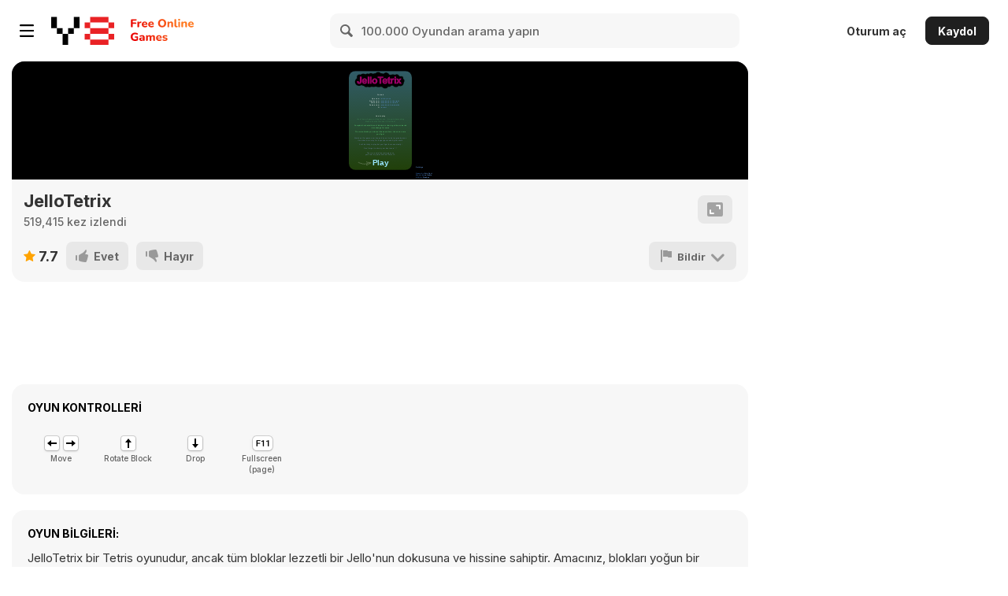

--- FILE ---
content_type: text/html
request_url: https://kdata1.com/2023/03/jellotetrix/?key=y8&value=default
body_size: 1946
content:
<html>
    <!--
	Yes, I've made it. 2023. Eric Gurt.
    -->
    <head>
	<title>JelloTetrix - Game by Eric Gurt</title>
	<meta charset="UTF-8">
	<meta name="viewport" content="width=device-width, initial-scale=1.0, maximum-scale=1.0, user-scalable=0">
	<style>
	    *
	    {
		touch-action: none;
	    }
	    body
	    {
		margin: 0;
		padding: 0;
		background: #000000;
		overflow: hidden;
		
		color: #3366aa;
		font-family: Arial;
		font-size: 14px;
		user-select: none;
	    }
	    canvas
	    {
	    }
	    a, a:link, a:visited
	    {
		text-decoration: none;
		color: #6699dd;
		cursor: pointer;
		
		transform: scale(1, 1);
		transition: transform 0.1s ease;
		display: inline-block;
	    }
	    a:hover
	    {
		color: #ffffff;
		transform: scale(1.02, 1.02);
		
	    }
	</style><link rel="canonical" href="https://kbhgames.com/game/jellotetrix"/>
    </head>
    <body>
	<div id="wrap" style="width:800px;height:900px;position:fixed;">
	    <canvas id="c" width="800" height="900"></canvas>
	    <div style="
		position: absolute;
		right: 0px;
		bottom: 10px;
		font-weight: bold;
		width: 130px;
	    ">
		<a id="settings_btn" style="display:block" onclick="this.style.display='none';document.getElementById('settings').style.display='block';">Settings</a>
		<div id="settings" style="display:none">
		    Volume
		    <div style="border-radius:17px;height:15px;margin-top:10px;background:#1a233d;padding:4px;box-sizing:border-box" onmousedown="let b=this.getBoundingClientRect();game.global_volume = event.offsetX
    /b.width*game.global_volume_default_scale; game.UpdateVolumeElement(); localStorage.setItem('volume',game.global_volume)"><div id="volume_element" style="border-radius:17px;height:100%;background:#6699dd;width:50%;transition:width 0.2s ease"></div></div>
		    <br>
		    <br>
		    <a onclick="game.ToggleMusic();">Toggle music</a>
		    <br>
		    <br>
		    <a onclick="game.ToggleSounds();">Toggle sounds</a>
		    <br>
		    <br>
		    <a onclick="game.ToggleEyes();">Toggle faces</a>
		    <br>
		    <br>
		    <a onclick="game.LoopCSSBlockFilter();">Change colors</a>
		    <br>
		    <br>
		    <a onclick="game.ToggleFullScreen()">Fullscreen</a>
		    <br>
		    <br>
		    <a onclick="game.free_mode = !game.free_mode;">Toggle cursor drag</a>
		    <br>
		    <br>
		    <a onclick="this.parentNode.style.display='none';document.getElementById('settings_btn').style.display='block';">Hide settings</a>
		</div>
		<br>
		<br>
		
		
		
		Game by <a href="https://www.gevanni.com">Eric Gurt</a><br>
		Music by <a href="https://softable.newgrounds.com/">softable</a><br>
		SFX by <a href="https://pixabay.com/">Pixabay</a></div>
	    
		<div style="
		
		    position: fixed;
		    left: 50%;
		    top: 50%;
		    transform: translate(-50%, -50%);
		    background: linear-gradient(178deg, #315c68, #214009);
		    border-radius: 50px;
		    padding: 40px;
		    padding-top: 0;
		    padding-bottom: 0;
		    
		">
		    <img src="logo.png" width=391 height=145 />
			<div style="text-align:center;color:#ffffff;margin-top:30px;margin-bottom:10px">Controls</div>
			<div style="color:#ffffff;width:200px;text-align:right;position:relative">Up arrow -<br>Right arrow -<br>Left arrow -<br>Down arrow -<br>R -
			    <div style="color:#6699dd;position:absolute;left:calc( 100% + 4px );top:0;width:200px;text-align:left;">rotate piece<br>accelerate to the right<br>accelerate to the left<br>accelerate downwards<br>restart</div>
			</div>

			<div style="text-align:center;color:#ffffff;margin-top:50px;margin-bottom:10px">How to play</div>
			<div style="color:#66dd7e;text-align:center;width:400px;margin-left:auto;margin-right:auto">
			    <div style="opacity:0.4">I don't know if game will lag for you - it is quite demanding<br>Maybe try other browser if it will lag?</div>
			    <br>
			    Complete horizontal lines of blocks in order to get them cleared in exchange for score
			    <br><br>
			    The more blocks you clear at the same time - the more score you'll get
			    <br><br>
			    <div style="color:#7186ab">
			    Watch out for game over line and try not to be too greedy even if combos are a way for longer game and higher score
			    <br><br>
			    It will be tricky to play but you'll get there eventually!
			    <br><br>
			    Don't forget to share your best score ^^
			    <br><br>
			    There is a small easter egg once<br>you beat my personal best score =P
			    </div>
			</div>
			
		    <a style="
			font-size: 60px;
			white-space: nowrap;
			filter: brightness(1.5);
			text-align: center;
			display: block;
			padding: 20px;
			font-weight: bold;
			position: relative;
			display: block;
		    " onmousedown="game.Start( this.parentNode )">
			Play
			<img src="arrow.png" style="border:0;pointer-events:none;position:absolute;right: 60%;top: 10%;opacity: 0.5;transform: scale(0.6, -0.6) rotate(20deg);" />
		    </a>

		</div>
		<div id="easter_egg" style="
		    position: absolute;
		    top: 0;
		    left: 0;
		    width: 100%;
		    height: 100%;
		    background: #000000;
		    display: none;
		">
			
		    <video onpause="parentNode.display='none';" style="
			width: 100%;
			height: 100%;
		    ">
			<source src="mggaow.mp4" type="video/mp4">
		    </video>

		</div>
	</div>
	
	<script src="howler.js" type="text/javascript"></script>
	<script src="game.js" type="text/javascript"></script>
	<script src="Atom.js" type="text/javascript"></script>
	<script src="Chain.js" type="text/javascript"></script>
	<script src="Face.js" type="text/javascript"></script>
	
    </body>
</html>

--- FILE ---
content_type: application/javascript
request_url: https://kdata1.com/2023/03/jellotetrix/Chain.js
body_size: 392
content:

/* global game */

class Chain
{
	static init_class()
	{
		Chain.chains = [];
	}
	
	
	constructor( params )
	{
		this.p = params.p;
		this.c = params.c;
		
		if ( this.p === this.c )
		throw new Error();
		
		this.p.chains.push( this );
		this.c.chains.push( this );
		
		this.color = params.color || null;
		
		this.def = params.def || game.Dist2D( this.p.x, this.p.y, this.c.x, this.c.y );
		
		this.break_delta = params.break_delta || 5;
		
		this.strength = params.strength || 0.001;
		
		this.nuked = false; // Delayed removal
		
		Chain.chains.push( this );
	}
	
	static Push( p, c, def, strength, dt )//, is_collision=false )
	{
		//strength *= 0.35;
		
		//const stop_factor = 5; // 15 // 30
		const stop_factor = 2; // 15 // 30
			
		let di = game.Dist2D( p.x + p.sx * stop_factor, p.y + p.sy * stop_factor, c.x + c.sx * stop_factor, c.y + c.sy * stop_factor );
		
		/*if ( is_collision )
		{
			if ( di >= def )
			return;
		}*/
		
		if ( di > 0.000001 )
		{
			//let dx = ( c.x - p.x ) / di * ( def - di ) * dt * strength;
			//let dy = ( c.y - p.y ) / di * ( def - di ) * dt * strength;
			
			let dx = ( c.x + c.sx * stop_factor - p.x - p.sx * stop_factor ) / di * ( def - di ) * dt * strength;
			let dy = ( c.y + c.sy * stop_factor - p.y - p.sy * stop_factor ) / di * ( def - di ) * dt * strength;
			
			if ( p.mass === c.mass )
			{
				c.fx += dx;
				p.fx -= dx;

				c.fy += dy;
				p.fy -= dy;
				
				/*p.idle = false;
				c.idle = false;*/
			}
			else
			{
				const mass_sum = p.mass + c.mass;
				
				const p_strength = c.mass / mass_sum;
				const c_strength = mass_sum - p_strength;

				c.fx += dx * c_strength;
				p.fx -= dx * p_strength;

				c.fy += dy * c_strength;
				p.fy -= dy * p_strength;
				
				/*if ( p_strength > 0 )
				p.idle = false;
				if ( c_strength > 0 )
				c.idle = false;*/
			}
			
			
			/*
			if ( isNaN( c.sx ) )
			debugger;
			if ( isNaN( p.sx ) )
			debugger;*/
		}
	}
	
	Update( dt )
	{
		if ( this.nuked )
		return true; // Delete
	
		let di = game.Dist2D( this.p.x, this.p.y, this.c.x, this.c.y );
		
		if ( di > this.def + this.break_delta || di < this.def - this.break_delta )
		return true; // Delete
	
		Chain.Push( this.p, this.c, this.def, this.strength, dt );
	
		return false; // Keep
	}
	
	remove()
	{
		this.nuked = true;
	}
}

Chain.init_class();

--- FILE ---
content_type: application/javascript
request_url: https://kdata1.com/2023/03/jellotetrix/game.js
body_size: 10001
content:
/* global Atom, Chain, Face */

const trace = console.log;

class game
{
	static init_class()
	{
		game.screen_width = 800;
		game.screen_height = 900;
	
		const Resize = ( e )=>{
			
			let wrap = document.getElementById( 'wrap' );
			
			wrap.style.left = '50%';
			wrap.style.top = '50%';
			wrap.style.transform = `translate(-50%, -50%) scale( ${ Math.min( 1 / 800 * document.body.clientWidth, 1 / 900 * document.body.clientHeight ) } )`;
		};
		addEventListener("resize", Resize );
		Resize();
		
		//game.easter_egg_played = false;
		game.easter_egg_will_play = false;
		
		//setTimeout( ()=>{ game.easter_egg_will_play = true; }, 3000 );
		
		game.sounds = true;
		game.music = true;
		game.eyes = false;
		game.free_mode = false;
		game.ToggleMusic = ()=>
		{
			game.music = !game.music;
			
			if ( !game.music )
			{
				for ( let i = 0; i < game.songs.length; i++ )
				game.songs[ i ].stop();
			}
			else
			{
				NextSong();
			}
		};
		game.ToggleSounds = ()=>
		{
			game.sounds = !game.sounds;
		};
		game.ToggleEyes = ()=>
		{
			game.eyes = !game.eyes;
		};
		game.ToggleFullScreen = ()=>
		{
			if (!document.fullscreenElement) {
			  document.documentElement.requestFullscreen();
			} else if (document.exitFullscreen) {
			  document.exitFullscreen();
			}
		};
		game.color_filters = [
			'none',
			'hue-rotate(180deg)', // alternative colors
			'saturate(0.5)', // desaturate
			'sepia(1)hue-rotate(30deg)saturate(10)', // lime
			'sepia(1)hue-rotate(30deg)saturate(10)drop-shadow(0px 0px 20px #55ff55)', // toxic
			'sepia(1)hue-rotate(60deg)saturate(10)', // green
			'sepia(1)hue-rotate(150deg)saturate(10)', // aqua
			'sepia(1)hue-rotate(210deg)saturate(10)', // gummy
			'sepia(1)hue-rotate(290deg)saturate(10)', // pinkish
			'sepia(1)hue-rotate(320deg)saturate(10)', // orangy
			'saturate(0)brightness(0)',
			'saturate(0)brightness(10)',
			'saturate(0)brightness(100)drop-shadow(0px 0px 20px #ffffff)', // glowing white
			'blur(6px)',
			'drop-shadow(0px 0px 20px #ffffff)'
		];
		game.color_filter = 0;
		game.LoopCSSBlockFilter = ()=>
		{
			game.color_filter = ( game.color_filter + 1 ) % game.color_filters.length;
		};
		
		game.frame_times = [];
		game.frame_times_last = 0;
		game.frame_times_next_update = 0;
		
		game.block_size = 30;
		game.block_size_safe = game.block_size + 10;
		
		game.game_space_width = Math.round( 500 / game.block_size ) * game.block_size + 10;
		game.game_min_x = game.screen_width / 2 - game.game_space_width / 2;
		game.game_max_x = game.screen_width / 2 + game.game_space_width / 2;
		game.game_max_y = game.screen_height - 30;
		
		game.game_over_line_y = 230;
		game.game_over_line_y_visual = 200;
		game.game_over_line_y_min = 230;
		
		game.canvas = document.getElementById('c');
		game.canvas.width = game.screen_width;
		game.canvas.height = game.screen_height;
		
		game.ctx = game.canvas.getContext( '2d', { alpha: false, desynchronized: true, willReadFrequently: false } );
		
		game.jelly_canvas = null;
		game.jelly_canvas_ctx = null;
		
		game.jelly_layer_canvas = null;
		game.jelly_layer_canvas_ctx = null;
		
		game.circle_canvases = {};

		game.best_score_today = 0;
		game.best_score_alltime = 0;
		
		try
		{
			game.best_score_alltime = localStorage.getItem( 'best_score' );
		}
		catch(e){};
		
		game.ticks_last = Date.now();
		
		game.mouse_x = 0;
		game.mouse_y = 0;
		//game.held_atom = null;
		game.held_atoms = null;
		game.held_atoms_offsets = null;
		
		game.key_left = 0;
		game.key_right = 0;
		game.key_down = 0;
		game.key_rotate = 0;
		
		game.recalc_controlled_group = false;
		game.controlled_group_rest_timer = 0;
		
		game.score = 0;
		game.erics_score = 15852;
		game.combos = [ 0, 0, 0, 0 ];
		game.score_chimes_delay = 0;
		//game.score_visual_delay = 0;
		
		game.paused = false;
		game.paused_due_to_lack_of_focus = false;
		
		//game.last_x_shift = 0;
		//game.last_y = 0;
		
		game.PIECE_T = 0;
		game.PIECE_I = 1;
		game.PIECE_QUAD = 2;
		game.PIECE_S = 2;
		game.PIECE_S_INV = 3;
		game.PIECE_L = 4;
		game.PIECE_L_INV = 5;
		
		/*game.pieces_colors = [
			'#ff00ff',
			'#00ffff',
			'#ffff00',
			'#ff0000',
			'#00ff00',
			'#ffaa00',
			'#0000ff'
		];*/
		
		game.pieces_colors = [
			'#ff66ff',
			'#66ffff',
			'#ffff66',
			'#ff6666',
			'#66ff66',
			'#ffaa66',
			'#6666ff'
		];
		
		game.pieces_map = [
`
010
111
`,
			
`
1111
`,
			
`
11
11
`,
			
`
110
011
`,
			
`
011
110
`,
			
`
001
111
`,
			
`
100
111
`,
		];
		
		game.scheduled_piece_ids = [];
		game.scheduled_piece_offset = 0;
		game.controlled_piece = null;
		
		game.game_over_timer = 0;
		
		game.will_render = false;
		game.morph_last_remain = -1;
		game.morph_last_gspeed = -1;
		game.morph_last_remain_solved = -1;
		
		//game.img_bg = new Image();
		//game.img_bg.src = 'bg.jpg';
		
		game.global_volume_default_scale = 4;
		game.global_volume = 0.5 * game.global_volume_default_scale;
		try
		{
			let v = localStorage.getItem( 'volume' );
			if ( v !== null )
			game.global_volume = v;
		}
		catch(e){};
		game.volume_element = document.getElementById('volume_element');
		game.UpdateVolumeElement = ()=>
		{
			game.volume_element.style.width=(game.global_volume/game.global_volume_default_scale*100)+'%';
		};
		game.UpdateVolumeElement();
		
		game.music_volume = 0.05;
		game.music_volume_current_scale = 1;
		game.music_volume_current_scale_target = 1;
		
		game.songs = [
			new Howl({
				src: ['1154236_Good-Night-Kitty.mp3'],
				html5: true,
				onend: NextSong,
				//volume: game.music_volume
			}),
			new Howl({
				src: ['1198318_Cotton-Candy-Puppy.mp3'],
				html5: true,
				onend: NextSong,
				//volume: game.music_volume
			})
		];
		game.current_song_id = -1;
		
		function NextSong()
		{
			if ( game.music )
			{
				game.current_song_id = ( game.current_song_id + 1 ) % game.songs.length;
				
				function attempt()
				{
					if ( document.visibilityState !== 'visible' )
					setTimeout( attempt, 100 );
					else
					{
						game.songs[ game.current_song_id ].play();

						/*if ( game.paused_due_to_lack_of_focus )
						game.songs[ game.current_song_id ].volume( 0 );
						else
						game.songs[ game.current_song_id ].volume( game.music_volume );*/

						// Sometimes fails
						game.songs[ game.current_song_id ].volume( game.music_volume * game.music_volume_current_scale * game.global_volume );
						// Hack for offscreen playback
						setTimeout( ()=>
						{
							game.songs[ game.current_song_id ].volume( game.music_volume * game.music_volume_current_scale * game.global_volume );
						}, 1 );
					}
				}
				attempt();
			}
		}
		
		game.sound_spin = new Howl({
		  src: ['spin.mp3'],
		  volume: 0.1
		});
		game.sound_impact = new Howl({
		  src: ['squish2.mp3']
		});
		game.sound_game_start = new Howl({
		  src: ['game_start_final.mp3'],
		  volume: 0.3
		});
		game.sound_game_end = new Howl({
		  src: ['game_end_final.mp3'],
		  volume: 0.3
		});
		/*game.sound_comic = new Howl({
			src: ['comic5.mp3'],
			sprite:
			{
				'rows_1_variation_1': [ 99, 1517 ],
				'rows_2_variation_1': [ 1638, 1669 ],
				'rows_3_variation_1': [ 3307, 2958 ],
				
				'rows_1_variation_2': [ 6317, 1577 ],
				'rows_2_variation_2': [ 7940, 1676 ],
				'rows_3_variation_2': [ 9601, 3140 ],
				
				'rows_1_variation_3': [ 12726, 1593 ],
				'rows_2_variation_3': [ 14349, 1653 ],
				'rows_3_variation_3': [ 15987, 2981 ],
				
				'rows_1_variation_4': [ 19013, 1593 ],
				'rows_2_variation_4': [ 20742, 1593 ],
				'rows_3_variation_4': [ 22403, 4141 ],
			},
			volume: 0.15
		});*/
		
		game.chimes = new Howl({
			src: ['chimes2.mp3'],
			volume: 0,
			loop: true
		});
		game.chimes.play();
		
		//game.sound_varieties = [ 0, 0, 0 ];
		
		game.PlaySound = ( s, sprite_name=undefined )=>
		{
			if ( game.sounds )
			{
				s.play( sprite_name );
				s.volume( game.global_volume );
			}
		};
		game.frame_impact_volume = 0;
		game.PlayImpactSound = ( volume, mass )=>
		{
			if ( volume > 0.2 )
			game.frame_impact_volume += volume * mass * 0.006;
		};
		
		game.debug_text = '';
		
		game.dim_amount = 1;
		
		game.Start = ( start_button )=>
		{
			start_button.remove();
			
			NextSong();
			
			game.StartLevel( 0 );

			const handleStart = ( e )=>
			{
				game.held_atoms = [];
				game.held_atoms_offsets = []

				if ( !game.free_mode )
				return;

				for ( let i = 0; i < Atom.atoms.length; i++ )
				{
					const a = Atom.atoms[ i ];
					const di = game.Dist2D( game.mouse_x, game.mouse_y, a.x, a.y );
					if ( di < 50 )
					{
						game.held_atoms.push( a );
						game.held_atoms_offsets.push( [ a.x - game.mouse_x, a.y - game.mouse_y ] );
						
						game.score = -99999;
					}
				}
			};
			const handleEnd = ( e )=>
			{
				game.held_atoms = null;
				game.held_atoms_offsets = null;
			};
			const handleMove = ( e )=>
			{
				game.mouse_x = e.offsetX;//pageX;
				game.mouse_y = e.offsetY;//pageY;
			};
			
			/*game.hold_xy = null;
			
			const handleStart = ( e )=>
			{
				game.hold_xy = {
					x: e.pageX,
					y: e.pageY
				};
			};
			const handleEnd = ( e )=>
			{
				if ( game.hold_xy )
				{
					game.hold_xy = null;
					game.key_left = 0;
					game.key_right = 0;
					game.key_bottom = 0;
				}
			};
			const handleMove = ( e )=>
			{
				if ( game.hold_xy )
				{
					game.mouse_x = e.pageX;
					game.mouse_y = e.pageY;

					let dx = game.mouse_x - game.hold_xy.x;
					let dy = game.mouse_y - game.hold_xy.y;
					
					//if ( Math.abs( dy ) > Math.abs( dx ) )
					if ( dy < -60 )
					{
						game.key_rotate++;
						game.recalc_controlled_group = true;
						game.hold_xy.y = game.mouse_y;
					}

					game.key_left = 0;
					game.key_right = 0;
					game.key_bottom = 0;

					//game.debug_text = dx+', '+dy;
					
					if ( Math.abs( dx ) < 30 )
					{
					}
					else
					{
						if ( dx > 0 )
						game.key_right = 1;
						else
						game.key_left = 1;
					}

					if ( dy > 30 )
					game.key_bottom = 1;
				}
			};*/

			//document.addEventListener("mousedown", handleStart, false);
			//document.addEventListener("mouseup", handleEnd, false);
			//window.addEventListener("mousemove", handleMove, false);
			
			document.addEventListener("pointerdown", handleStart, false);
			document.addEventListener("pointerup", handleEnd, false);
			document.addEventListener("pointercancel", handleEnd, false);
			document.addEventListener("pointermove", handleMove, false);

			window.addEventListener('focus', (event) => { 
				
				if ( game.paused_due_to_lack_of_focus )
				{
					if ( !game.paused )
					game.PlaySound( game.sound_game_end );
				
					game.paused_due_to_lack_of_focus = false; 
					
					game.music_volume_current_scale_target = 1;
					
					//if ( game.music )
					//if ( game.current_song_id >= 0 )
					//game.songs[ game.current_song_id ].fade( 0, game.music_volume, 2000 );
				}
			});
			window.addEventListener('blur', (event) => { 
				
				if ( !game.paused_due_to_lack_of_focus )
				{
					if ( !game.paused )
					game.PlaySound( game.sound_game_start );
				
					game.paused_due_to_lack_of_focus = true; 
					
					game.music_volume_current_scale_target = 0;
					
					//if ( game.music )
					//if ( game.current_song_id >= 0 )
					//game.songs[ game.current_song_id ].fade( game.music_volume, 0, 2000 );
				}
			});


			const keyDown = ( e )=>
			{
				if ( e.code === 'ArrowLeft' || e.code === 'KeyA' )
				{
					game.key_left = 1;
					e.preventDefault();
				}
				if ( e.code === 'ArrowRight' || e.code === 'KeyD' )
				{
					game.key_right = 1;
					e.preventDefault();
				}
				if ( e.code === 'ArrowDown' || e.code === 'KeyS' )
				{
					game.key_down = 1;
					e.preventDefault();
				}

				if ( e.code === 'ArrowUp' || e.code === 'KeyW' )
				{
					game.key_rotate++;
					game.recalc_controlled_group = true;
					e.preventDefault();
				}
				
				if ( e.code === 'Escape' )
				{
					if ( game.easter_egg_will_play )
					{
						game.easter_egg_will_play = false;
						//game.easter_egg_played = true;
						
						let el = document.getElementById( 'easter_egg' );
						el.style.display = 'none';
						
						let video = el.querySelector( 'video' );
						video.pause();
					}
					e.preventDefault();
				}

				if ( e.keyCode === 82 ) // R
				{
					game.PlaySound( game.sound_game_end );
					
					game.StartLevel( 0 );
					game.paused = false;
				}
				
				if ( e.keyCode === 80 ) // P
				{
					if ( game.paused )
					game.PlaySound( game.sound_game_end );
					else
					game.PlaySound( game.sound_game_start );
					
					game.paused = !game.paused;
				}
			};
			const keyUp = ( e )=>
			{
				if ( e.code === 'ArrowLeft' || e.code === 'KeyA' )
				{
					game.key_left = 0;
					e.preventDefault();
				}
				if ( e.code === 'ArrowRight' || e.code === 'KeyD' )
				{
					game.key_right = 0;
					e.preventDefault();
				}
				if ( e.code === 'ArrowDown' || e.code === 'KeyS' )
				{
					game.key_down = 0;
					e.preventDefault();
				}
			
			};

			window.addEventListener("keydown", keyDown, false);
			window.addEventListener("keyup", keyUp, false);

			setTimeout( game.Think, 0 );
			requestAnimationFrame( game.onEnterFrame );
		
		};
	}
	
	static Dist2D( x,y,x2,y2 )
	{
		return Math.sqrt( Math.pow(x-x2,2) + Math.pow(y-y2,2) );
	}
	
	static MakeSolid( all_atoms, params={} )
	{
		const range = params.range || 90;
		
		const color = params.color;
		
		for ( let i = 0; i < all_atoms.length; i++ )
		{
			const a = all_atoms[ i ];
			
			for ( let i2 = i + 1; i2 < all_atoms.length; i2++ )
			{
				const a2 = all_atoms[ i2 ];
				
				let di = game.Dist2D( a.x, a.y, a2.x, a2.y );
				
				if ( di <= range )
				{
					//new Chain({ p:a, c:a2, color:'rgba(0,255,0,0.5)' });
					
					params.p = a;
					params.c = a2;
					
					params.color = ( di <= 10 ) ? color : null;
					
					new Chain( params );
				}
			}
		}
	}
	
	static CreateJellyBlock( xx, yy, w, h, atoms=[], params={color:'#33ff33'} )
	{
		w = ~~( w / 10 ) * 10;
		h = ~~( h / 10 ) * 10;
		
		params.quad_group = Atom.quad_group_counter++;
		
		for ( let x = 0; x <= w; x += 10 )
		for ( let y = 0; y <= h; y += 10 )
		{
			params.x = xx + x;
			params.y = yy + y;

			atoms.push( new Atom( params ) );
		}
	}
	
	static StartLevel( level )
	{
		for ( let i = 0; i < Atom.atoms.length; i++ )
		Atom.atoms[ i ].remove();
	
		for ( let i = 0; i < Chain.chains.length; i++ )
		Chain.chains[ i ].remove();
	
		for ( let i = 0; i < Face.faces.length; i++ )
		Face.faces[ i ].remove();
	
		Atom.atoms.length = 0;
		Chain.chains.length = 0;
		Face.faces.length = 0;
		
		game.free_mode = false;
		
		game.best_score_today = Math.max( game.best_score_today, game.score );
		game.best_score_alltime = Math.max( game.best_score_alltime, game.score );
		
		// Copy [ 2 / 2 ]
		try
		{
			localStorage.setItem( 'best_score', game.best_score_alltime );
		}
		catch(e){};
		
		game.score = 0;
		
		if ( game.score_chimes_delay < 0 )
		game.score_chimes_delay = 0;
	
		game.combos = [ 0, 0, 0, 0 ];
		
		game.scheduled_piece_ids = [];
		game.controlled_piece = null;
		
		game.game_over_line_y_visual = 200;
		game.game_over_line_y = 230;
		
		game.game_over_timer = 0;
		
		//game.sound_varieties = [ 0, 0, 0 ];
		
		/*if ( 0 )
		{
			let params = { color: '#666666' };
			let atoms = [];
			game.CreateJellyBlock( 0, game.screen_height / 2, game.screen_width / 2, game.screen_height / 2, atoms, params );
			game.MakeSolid( 
				atoms, 
				{
					color: params.color,
					range: 20,
					strength: 0.002,
					break_delta: 10//Infinity
				} 
			);
		}*/
	}
	
	
	static LevelThink( dt )
	{
		if ( !game.controlled_piece )
		if ( game.scheduled_piece_ids.length > 0 )
		{
			
			let highest = Infinity;
			
			for ( let i = 0; i < Atom.atoms.length; i++ )
			if ( !Atom.atoms[ i ].broken_out )
			{
				if ( Atom.atoms[ i ].y - Atom.atoms[ i ].radius < highest )
				highest = Atom.atoms[ i ].y - Atom.atoms[ i ].radius;
			}
			
			if ( !game.free_mode && ( highest < game.game_over_line_y || game.game_over_timer >= 5000 ) )
			{
				if ( game.game_over_timer < 5000 && game.game_over_timer + dt >= 5000 )
				{
					game.PlaySound( game.sound_game_start );
					
					if ( game.best_score_alltime < game.score )
					{
						// Copy [ 1 / 2 ]
						try
						{
							localStorage.setItem( 'best_score', game.score );
						}
						catch(e){};
					}
				}
				
				game.game_over_timer += dt;

			}
			else
			//if ( game.game_over_timer < 5000 )
			{
				game.game_over_timer = 0;
			
			
				let lines_completed = 0;
				let atoms_cleared = 0;
				
				let quad_groups = {}; // Key is a quad_group_id
				
				for ( let i = 0; i < Atom.atoms.length; i++ )
				{
					const a = Atom.atoms[ i ];
					
					if ( !a.broken_out )
					{
						let quad_group_obj = quad_groups[ a.quad_group ];
						
						if ( !quad_group_obj )
						{
							quad_group_obj = {
								atoms: [ a ],
								x: a.x,
								y: a.y
							};
							
							quad_groups[ a.quad_group ] = quad_group_obj;
						}
						else
						{
							quad_group_obj.atoms.push( a );
							quad_group_obj.x += a.x;
							quad_group_obj.y += a.y;
						}
					}
				}
				let quad_groups_arr = [];
				for ( let prop in quad_groups )
				{
					let quad_group_obj = quad_groups[ prop ];
					
					quad_group_obj.x /= quad_group_obj.atoms.length;
					quad_group_obj.y /= quad_group_obj.atoms.length;
					
					quad_groups_arr.push( quad_group_obj );
				}
				for ( let y = game.game_max_y; y > 0; y -= game.block_size_safe )
				{
					const overlapped_groups = [];
					
					for ( let i = 0; i < quad_groups_arr.length; i++ )
					if ( quad_groups_arr[ i ].y > y - game.block_size_safe )
					if ( quad_groups_arr[ i ].y < y )
					{
						overlapped_groups.push( quad_groups_arr[ i ] );
					}
					
					if ( overlapped_groups.length >= 13 )
					{
						for ( let i = 0; i < overlapped_groups.length; i++ )
						{
							const quad_group_obj = overlapped_groups[ i ];
							
							for ( let i = 0; i < quad_group_obj.atoms.length; i++ )
							{
								const a = quad_group_obj.atoms[ i ];
								
								a.BreakOut();
								atoms_cleared++;
							}
						}
						
						for ( let i = 0; i < overlapped_groups.length; i++ )
						{
							const quad_group_obj = overlapped_groups[ i ];
							
							for ( let i = 0; i < quad_group_obj.atoms.length; i++ )
							{
								const a = quad_group_obj.atoms[ i ];

								for ( let i = 0; i < a.chains.length; i++ )
								//if ( a.chains[ i ].p.broken_out !== a.chains[ i ].c.broken_out || Math.random() < 0.35 )
								if ( a.chains[ i ].p.broken_out !== a.chains[ i ].c.broken_out )
								a.chains[ i ].nuked = true;
							}
						}
						
						lines_completed += 1;
					}
				}
				/*
				for ( let y = game.game_max_y; y > 0; y -= game.block_size_safe )
				{
					let c = 0;
					for ( let i = 0; i < Atom.atoms.length; i++ )
					if ( Atom.atoms[ i ].y > y - 1 - game.block_size_safe )
					if ( Atom.atoms[ i ].y < y + 1 )
					if ( !Atom.atoms[ i ].broken_out )
					c++;

					//trace( c );

					if ( c >= 204 ) // 204 was ok for solid blocks, lower values make it too easy to the point where default drop can play for a long time // 208 was perfect fit
					{
						for ( let i = 0; i < Atom.atoms.length; i++ )
						if ( Atom.atoms[ i ].y > y - 1 - game.block_size_safe )
						if ( Atom.atoms[ i ].y < y + 1 )
						if ( !Atom.atoms[ i ].broken_out )
						{
							Atom.atoms[ i ].BreakOut();
							atoms_cleared++;
						}

						for ( let i = 0; i < Atom.atoms.length; i++ )
						if ( Atom.atoms[ i ].y > y - 1 - game.block_size_safe )
						if ( Atom.atoms[ i ].y < y + 1 )
						{
							let a = Atom.atoms[ i ];

							for ( let i = 0; i < a.chains.length; i++ )
							if ( a.chains[ i ].p.broken_out !== a.chains[ i ].c.broken_out )
							a.chains[ i ].nuked = true;
						}
						
						lines_completed += 1;
					}
				}*/

				game.score += atoms_cleared * lines_completed;
				
				if ( lines_completed > 0 )
				{
					game.combos[ lines_completed - 1 ]++;
					
					game.game_over_line_y = Math.max( game.game_over_line_y_min, game.game_over_line_y - ( lines_completed * lines_completed ) * 10 );
					
					//let sound_id = Math.min( lines_completed, 3 );
					//game.PlaySound( game.sound_comic, 'rows_' + sound_id + '_variation_' + ( game.sound_varieties[ sound_id ] + 1 ) );
					//game.sound_varieties[ sound_id ] = ( game.sound_varieties[ sound_id ] + 1 ) % 4;
				}
				else
				game.game_over_line_y += 8;

				let atoms = [];

				let block_size = game.block_size;

				let piece = game.scheduled_piece_ids.shift();

				let params = { color: game.pieces_colors[ piece ] };

				let xx = 0;
				let yy = 0;

				let map = game.pieces_map[ piece ];

				let x0 = game.screen_width / 2 - ( map.indexOf( '\n', 1 ) - 1 ) * block_size / 2;
				let y0 = 100;

				for ( let i = 0; i < map.length; i++ )
				{
					let c = map.charAt( i );
					if ( c === '1' )
					{
						game.CreateJellyBlock( x0 + xx, y0 + yy, block_size, block_size, atoms, params );
					}
					else
					if ( c === '\n' )
					{
						xx = 0;
						yy += block_size + 10;
						
						game.scheduled_piece_offset += 1;
						
						continue;
					}

					xx += block_size + 10;
				}

				game.MakeSolid( 
					atoms, 
					{
						color: params.color,
						range: 20,
						strength: 0.002,
						break_delta: 10//Infinity
					} 
				);

				game.controlled_piece = atoms;
				game.controlled_group_rest_timer = -1000;
				
				let cx = 0
				let cy = 0;
				
				for ( let i = 0; i < atoms.length; i++ )
				{
					cx += atoms[ i ].x;
					cy += atoms[ i ].y;
				}
				cx /= atoms.length;
				cy /= atoms.length;
				
				let cx0 = cx + 5;
				let cy0 = cy;
				
				let best_group_values = null;
				let best_group_sum_error = Infinity;
				
				for ( let xx = -10; xx <= 10; xx += 10 )
				for ( let yy = -10; yy <= 10; yy += 10 )
				{
					cx = cx0 + xx;
					cy = cy0 + yy;

					let best_i = -1;
					let best_i2 = -1;
					let best_i3 = -1;

					let best_di = Infinity;
					let best_di2 = Infinity;
					let best_di3 = Infinity;

					for ( let i = 0; i < atoms.length; i++ )
					{
						const a = atoms[ i ];

						let di = game.Dist2D( cx - 16, cy - 5, a.x, a.y );

						if ( di < best_di )
						{
							best_di = di;
							best_i = i;
						}
					}

					for ( let i = 0; i < atoms.length; i++ )
					//if ( i !== best_i )
					{
						const a = atoms[ i ];

						let di = game.Dist2D( cx + 16, cy - 5, a.x, a.y );

						if ( di < best_di2 )
						{
							best_di2 = di;
							best_i2 = i;
						}
					}

					cx = ( atoms[ best_i ].x + atoms[ best_i2 ].x ) / 2;

					for ( let i = 0; i < atoms.length; i++ )
					//if ( i !== best_i )
					//if ( i !== best_i2 )
					{
						const a = atoms[ i ];

						let di = game.Dist2D( cx, cy + 5, a.x, a.y );

						if ( di < best_di3 )
						{
							best_di3 = di;
							best_i3 = i;
						}
					}
					
					let sum_error = best_di + best_di2 + best_di3;
					if ( sum_error < best_group_sum_error )
					{
						best_group_sum_error = sum_error;
						best_group_values = [ best_i, best_i2, best_i3 ];
					}
				}
				
				let [ best_i, best_i2, best_i3 ] = best_group_values;
				
				Face.faces.push( new Face({ left:atoms[ best_i ], right:atoms[ best_i2 ], mouth:atoms[ best_i3 ] }) );
				
				/*while ( true )
				{
					let left = atoms[ ~~( atoms.length * Math.random() ) ];
					let right = atoms[ ~~( atoms.length * Math.random() ) ];
					
					if ( left === right )
					continue;
					
					Face.faces.push( new Face({ left:left, right:right }) );
					
					break;
				}*/
			}
		}
		
		while ( game.scheduled_piece_ids.length < 5 )
		{
			let id = ~~( Math.random() * ( game.PIECE_L_INV + 1 ) );
			
			if ( game.scheduled_piece_ids.indexOf( id ) === -1 || Math.random() < 0.1 )
			game.scheduled_piece_ids.push( id );
		}
		
		if ( game.score > game.erics_score )
		{
			game.erics_score = Infinity;
			game.easter_egg_will_play = true;
		}
	}
	
	static MorphWithTimeScale_prepare( remain, _GSPEED )
	{
		return Math.pow( remain, _GSPEED );
	}
	static MorphWithTimeScale_do( current, to, prepared_remain )
	{
		return to * ( 1 - prepared_remain ) + current * prepared_remain;
	}
	
	static MorphWithTimeScale( current, to, remain, _GSPEED, snap_range=0 )
	{
		if ( game.morph_last_remain === remain && game.morph_last_gspeed === _GSPEED )
		{
			remain = game.morph_last_remain_solved;
		}
		else
		{
			game.morph_last_remain = remain;
			game.morph_last_gspeed = _GSPEED;
			
			remain = Math.pow( remain, _GSPEED );
			
			game.morph_last_remain_solved = remain;
		}
		current = to * ( 1 - remain ) + current * remain;
		
		if ( snap_range !== 0 )
		if ( Math.abs( current - to ) <= snap_range )
		return to;

		return current;
	}
	
	static Render()
	{
		const ctx = game.ctx;
		
		const color_main_bg = '#111122';
		
		const color_in_game_bg = '#333344';//'#b68a78';
		const color_in_game_lines = '#222233';//'#9f7362';
		
		const color_game_over_line = '#aa5555';
		
		const color_pop_up = '#ffffff';
		const color_pop_up_subtext = '#ffff00';
		
		const color_ui_text = '#3366aa';
		const color_ui_text_header = '#6699dd';
		
		ctx.fillStyle = color_main_bg;
		ctx.fillRect( 0, 0, game.screen_width, game.screen_height );
		
		ctx.fillStyle = color_in_game_bg;
		ctx.fillRect( game.screen_width / 2 - game.game_space_width / 2, 0, game.game_space_width, game.game_max_y );
		
		ctx.fillStyle = color_in_game_lines;
		for ( let y = game.game_max_y; y > 0; y -= game.block_size_safe )
		//if ( (y-game.game_max_y) % ( game.block_size_safe * 2 ) === 0 )
		{
			ctx.fillRect( game.screen_width / 2 - game.game_space_width / 2, y - game.block_size_safe, game.game_space_width, 1 );
		}
		
		/*ctx.save();
		{
			ctx.globalCompositeOperation = 'multiply';
			ctx.drawImage( game.img_bg, 0, 0 );
		}
		ctx.restore();*/
		
		
		if ( !game.free_mode )
		{
			ctx.fillStyle = color_game_over_line;
			ctx.fillRect( game.screen_width / 2 - game.game_space_width / 2, game.game_over_line_y_visual, game.game_space_width, 2 );
			ctx.font = '14px Arial';
			ctx.fillText( 'Game over line', game.screen_width / 2 - game.game_space_width / 2 + 4, game.game_over_line_y_visual - 5 );

			ctx.font = '20px Arial';
			ctx.fillStyle = '#ffffff';
			ctx.fillText( game.debug_text, 30, 100 );
		}
		
		if ( !game.jelly_canvas )
		{
			game.jelly_canvas = document.createElement('canvas');
			game.jelly_canvas.width = game.screen_width;
			game.jelly_canvas.height = game.screen_height;
			game.jelly_canvas_ctx = game.jelly_canvas.getContext( '2d', { alpha: true, desynchronized: true, willReadFrequently: false } );
			
			game.jelly_layer_canvas = document.createElement('canvas');
			game.jelly_layer_canvas.width = game.screen_width;
			game.jelly_layer_canvas.height = game.screen_height;
			game.jelly_layer_canvas_ctx = game.jelly_layer_canvas.getContext( '2d', { alpha: true, desynchronized: true, willReadFrequently: false } );
		}
		
		// Prepare jelly canvas
		
		let ctx2 = game.jelly_canvas_ctx;
		ctx2.clearRect( 0, 0, game.screen_width, game.screen_height );

		let ctx3 = game.jelly_layer_canvas_ctx;
		ctx3.clearRect( 0, 0, game.screen_width, game.screen_height );
		
		for ( let i = 0; i < Atom.atoms.length; i++ )
		{
			const a = Atom.atoms[ i ];

			/*ctx2.fillStyle = a.color;
			ctx2.beginPath();
			ctx2.arc( a.x, a.y, a.radius, 0, 2 * Math.PI, false );
			ctx2.fill();*/
			
			if ( game.circle_canvases[ a.color ] )
			{
			}
			else
			{
				game.circle_canvases[ a.color ] = document.createElement('canvas');
				game.circle_canvases[ a.color ].width = a.radius * 2;
				game.circle_canvases[ a.color ].height = a.radius * 2;
				
				let ctx_circle = game.circle_canvases[ a.color ].getContext( '2d', { alpha: true, desynchronized: true, willReadFrequently: false } );
				
				
				ctx_circle.fillStyle = a.color;
				ctx_circle.beginPath();
				ctx_circle.arc( a.radius, a.radius, a.radius, 0, 2 * Math.PI, false );
				ctx_circle.fill();
			}
		
			ctx2.drawImage( game.circle_canvases[ a.color ], a.x - a.radius, a.y - a.radius );
		}

		let strokeStyle = '';
		ctx2.lineWidth = 10;
		
		//if(0)
		for ( let i = 0; i < Chain.chains.length; i++ )
		{
			const c = Chain.chains[ i ];
			if ( c.color !== null )
			{
				// First approach is faster
				/*if ( i % 2 === 0 )
				{*/
				
					if ( strokeStyle !== c.color )
					{
						ctx2.strokeStyle = c.color;
						strokeStyle = c.color;
					}
					else
					{
					}
					//ctx2.lineWidth = ( Math.min( c.p.radius, c.c.radius ) ) * 2;
					ctx2.beginPath();
					ctx2.moveTo( c.p.x, c.p.y );
					ctx2.lineTo( c.c.x, c.c.y );
					ctx2.stroke();
				/*}
				else
				{
					ctx2.fillStyle = c.color;
					
					ctx2.save();
					{
						ctx2.translate( c.p.x, c.p.y );
						ctx2.rotate( Math.atan2( c.c.x - c.p.x, -c.c.y + c.p.y ) - Math.PI / 2 );
						
						let di = game.Dist2D( c.p.x, c.p.y, c.c.x, c.c.y );
						
						ctx2.fillRect( 0, -c.p.radius, di, 2 * c.p.radius );
					}
					ctx2.restore();
				}*/
			}
		}
		ctx3.save();
		{
			ctx3.globalCompositeOperation = 'overlay';
			ctx3.globalAlpha = 0.6;
			
			for ( let a = 0; a < 8; a++ )
			{
				let an = a / 8 * Math.PI * 2;
				
				let xx = Math.sin( an ) * 5;
				let yy = Math.cos( an ) * 5;
			
				ctx3.filter = 'brightness(' +( (a%3)/3 + 0.5 ) + ')';
				ctx3.drawImage( game.jelly_canvas, xx, yy );
			}
			
			ctx3.filter = 'none';
			ctx3.globalAlpha = 0.6;
			ctx3.globalCompositeOperation = 'destination-out';
			ctx3.drawImage( game.jelly_canvas, 0, 0 );
		}
		ctx3.restore();
		
		ctx.filter = game.color_filters[ game.color_filter ];
		ctx.drawImage( game.jelly_layer_canvas, 0, 0 );
		ctx.filter = 'none';
		
		if ( game.eyes )
		for ( let i = 0; i < Face.faces.length; i++ )
		{
			const f = Face.faces[ i ];
			
			for ( let i = 0; i < f.eyes.length; i++ )
			if ( !f.eyes[ i ].nuked )
			{
				const e = f.eyes[ i ];
				
				ctx.save();
				{
					ctx.translate( e.x, e.y );
					
					ctx.fillStyle = '#000000';
					ctx.fillRect( -8, -1, 16, 2 );
					
					ctx.scale( f.scale_x, f.scale_y );
				
					ctx.beginPath();
					ctx.arc( 0, 0, 8, 0, 2 * Math.PI, false );
					ctx.fill();

					ctx.fillStyle = 'rgba(255,255,255,0.8)';
					ctx.beginPath();
					ctx.arc( 0, 0, 6, 0, 2 * Math.PI, false );
					ctx.fill();

					let dx = f.look_x_slow - e.x;
					let dy = f.look_y_slow - e.y;

					dx *= 0.1;
					dy *= 0.1;

					let di = game.Dist2D( dx, dy, 0, 0 );

					if ( di > 1 )
					{
						dx /= di;
						dy /= di;
					}

					ctx.fillStyle = '#000000';
					ctx.beginPath();
					ctx.arc( dx*3, dy*3, 3, 0, 2 * Math.PI, false );
					ctx.fill();
				
				}
				ctx.restore();
			}
			
			let e = f.mouth;
			
			if ( !e.nuked )
			if ( !f.eyes[ 0 ].nuked )
			if ( !f.eyes[ 1 ].nuked )
			{
				let an = -Math.PI / 2 - Math.atan2( f.eyes[ 0 ].x - f.eyes[ 1 ].x, f.eyes[ 0 ].y - f.eyes[ 1 ].y );
				
				ctx.save();
				{
					ctx.translate( e.x, e.y );
					ctx.rotate( an );
					
					const openness_scale = 0.5
					ctx.scale( 1 + f.mouth_opennes * openness_scale, 1 + f.mouth_opennes * openness_scale );
					ctx.translate( 0, f.mouth_opennes * 5 * openness_scale );
					
					ctx.strokeStyle = '#000000';
					ctx.lineWidth = 2;
					
					ctx.beginPath();
					ctx.moveTo( -5, -5 );
					ctx.bezierCurveTo( -5,0, 5,0, 5,-5 );
					ctx.stroke();
					
					
					
					ctx.beginPath();
					ctx.moveTo( -5, -5 );
					ctx.bezierCurveTo( -5,0, 5,0, 5,-5 );
					//ctx.lineTo( -5, -5 );
					ctx.clip();
					
					
					ctx.fillStyle = 'rgba(0,0,0,0.1)';
					ctx.fillRect( -5,0 - f.mouth_opennes * 5, 10,5 );
					
					ctx.fillStyle = '#000000';
					ctx.fillRect( -5,0 - f.mouth_opennes * 5, 10,2 );

				}
				ctx.restore();
			}
		}
		
			
		function numberWithSpaces(x) {
			return x.toString().replace(/\B(?=(\d{3})+(?!\d))/g, " ");
		}

		// UI
		ctx.save();
		{
			ctx.font = 'bold 16px Arial';
			ctx.fillStyle = 'rgba(100,150,255,0.15)';
			
			ctx.fillText( game.frame_times_last + ' FPS', 20, game.screen_height - 20 );
			
			ctx.translate( game.screen_width / 2 + game.game_space_width / 2, 0 );
			
			ctx.font = 'bold 24px Arial';
			ctx.fillStyle = color_ui_text_header;
			ctx.fillText( 'Next', 20, 50 );
			ctx.fillStyle = color_ui_text;
			
			if ( game.controlled_group_rest_timer > 0 )
			if ( game.controlled_group_rest_timer < 1000 )
			{
				ctx.beginPath();
				ctx.strokeStyle = color_ui_text_header;//'#ffffff';
				ctx.lineWidth = 3;
				ctx.arc( 90, 42, 5, 0, Math.PI * 2 * ( 1 - game.controlled_group_rest_timer / 1000 ) );
				ctx.stroke();
			}

			let xx = 0;
			let yy = 60 + game.scheduled_piece_offset * ( 8 + 2 );

			for ( let i = 0; i < game.scheduled_piece_ids.length; i++ )
			{
				let map = game.pieces_map[ game.scheduled_piece_ids[ i ] ];

				let block_size = 8;

				for ( let i = 0; i < map.length; i++ )
				{
					let c = map.charAt( i );
					if ( c === '1' )
					{
						ctx.fillRect( 50 + xx, yy, block_size, block_size );
					}
					else
					if ( c === '\n' )
					{
						xx = 0;
						yy += block_size + 2;
						continue;
					}

					xx += block_size + 2;
				}
			}

			if ( game.score >= 0 )
			{
				ctx.fillStyle = color_ui_text_header;
				ctx.fillText( 'Score', 20, 250 );
				ctx.fillStyle = color_ui_text;
				ctx.save();
				{
					ctx.textAlign = 'right';
					//ctx.fillText( numberWithSpaces( game.score ), 130, 280 );
					ctx.fillText( numberWithSpaces( Math.ceil( game.score_chimes_delay ) ), 130, 290 );
				}
				ctx.restore();
			}

			ctx.fillStyle = color_ui_text_header;
			ctx.fillText( 'Combos', 20, 340 );
			ctx.fillStyle = color_ui_text;
			ctx.save();
			{
				ctx.textAlign = 'left';
				for ( let i = 0; i < game.combos.length; i++ )
				ctx.fillText( (i+1)+' x '+game.combos[ i ], 20, 380 + i * 30 );
			}
			ctx.restore();
		}
		ctx.restore();
		
		ctx.save();
		
		//if ( game.game_over_timer < 5000 ) // Hack
		//game.game_over_timer = 5000;
		
		ctx.fillStyle = 'rgba(0,0,0,'+game.dim_amount+')';
		ctx.fillRect( 0, 0, game.screen_width, game.screen_height );
	
		if ( game.game_over_timer >= 5000 )
		{
			ctx.fillStyle = color_pop_up;
			ctx.font = 'bold 60px Arial';
			ctx.textAlign = 'center';
			ctx.fillText( 'Game over', game.screen_width / 2, game.screen_height / 2 );
			
			
			if ( game.score >= 0 )
			if ( game.game_over_timer >= 6000 )
			{
				ctx.font = 'bold 30px Arial';
				ctx.fillText( 'Score: ' + numberWithSpaces( game.score ), game.screen_width / 2, game.screen_height / 2 + 40 );
				
			}	
			
			ctx.fillStyle = color_pop_up_subtext;
			if ( game.game_over_timer >= 6333 )
			{
				ctx.font = 'bold 16px Arial';
				ctx.fillText( 'Best today: ' + numberWithSpaces( game.best_score_today ), game.screen_width / 2, game.screen_height / 2 + 70 );
			}	
			if ( game.game_over_timer >= 6666 )
			{
				ctx.font = 'bold 16px Arial';
				ctx.fillText( 'Best all-time: ' + numberWithSpaces( game.best_score_alltime ), game.screen_width / 2, game.screen_height / 2 + 100 );
			}
			
			if ( game.game_over_timer >= 7000 )
			{
				ctx.font = 'bold 20px Arial';
				ctx.fillStyle = color_pop_up;
				ctx.fillText( 'Press R to restart', game.screen_width / 2, game.screen_height / 2 + 140 );
			}
		}
		else
		{
			if ( game.paused || game.paused_due_to_lack_of_focus )
			{
				ctx.fillStyle = color_pop_up;
				ctx.font = 'bold 40px Arial';
				ctx.textAlign = 'center';
				ctx.fillText( 'Game paused', game.screen_width / 2, game.screen_height / 2 );
				
				ctx.font = 'bold 20px Arial';
				ctx.fillStyle = color_pop_up;
				if ( game.paused )
				ctx.fillText( 'Press P to unpause', game.screen_width / 2, game.screen_height / 2 + 40 );
				else
				ctx.fillText( 'Click to unpause', game.screen_width / 2, game.screen_height / 2 + 40 );
			}
		}
		ctx.restore();
	}
	
	static Think()
	{
		if ( game.will_render )
		{
		}
		else
		{
			game.frame_impact_volume = 0;
			
			let ticks_now = Date.now();
			let dt = Math.min( ticks_now - game.ticks_last, 32 );
			game.ticks_last = ticks_now;
			
			
			if ( game.music_volume_current_scale > game.music_volume_current_scale_target )
			game.music_volume_current_scale = Math.max( game.music_volume_current_scale - dt * 0.001, game.music_volume_current_scale_target );
			else
			game.music_volume_current_scale = Math.min( game.music_volume_current_scale + dt * 0.001, game.music_volume_current_scale_target );
		
			game.songs[ game.current_song_id ].volume( game.music_volume * game.music_volume_current_scale * game.global_volume * ( 1 - game.dim_amount ) );
			
			
			
			
			let dim_target = 0;
			
			if ( game.paused || game.paused_due_to_lack_of_focus )
			{
				dim_target = 0.5;
			}
			
			if ( game.easter_egg_will_play )
			if ( !game.paused )
			if ( !game.paused_due_to_lack_of_focus )
			if ( game.sounds )
			{
				dim_target = 1;
				
				if ( game.dim_amount >= 1 )
				{
					let el = document.getElementById( 'easter_egg' );
					if ( el.style.display !== 'block' )
					{
						el.style.display = 'block';

						let video = el.querySelector( 'video' );

						video.onpause = ()=>
						{
							game.easter_egg_will_play = false;
							el.style.display = 'none';
						};
						video.volume = Math.min( 1, game.global_volume );
						video.play();
						
						//game.easter_egg_played = true;
					}
				}
			}
			
			if ( game.dim_amount > dim_target )
			game.dim_amount = Math.max( game.dim_amount - dt * 0.001, dim_target );
			else
			game.dim_amount = Math.min( game.dim_amount + dt * 0.001, dim_target );
		
			dt *= ( 1 - game.dim_amount );

			if ( !game.paused )
			if ( !game.paused_due_to_lack_of_focus )
			if ( dt > 0 )
			{
				// dt

				game.LevelThink( dt );
				
				game.scheduled_piece_offset = game.MorphWithTimeScale( game.scheduled_piece_offset, 0, 0.99, dt, 0.1 );

				game.game_over_line_y_visual = game.MorphWithTimeScale( game.game_over_line_y_visual, game.game_over_line_y, 0.99, dt, 0.1 );

				const steps = Math.ceil( dt / 16 * 3 ); // 4 was good before forces were added // 8
				dt /= steps;
				for ( let i = 0; i < steps; i++ )
				{
					//if ( game.held_atom )
					if ( game.held_atoms )
					{
						for ( let h = 0; h < game.held_atoms.length; h++ )
						{
							let p = {
								x: game.mouse_x + game.held_atoms_offsets[ h ][ 0 ],
								y: game.mouse_y + game.held_atoms_offsets[ h ][ 1 ],
								sx: 0,
								sy: 0,
								mass: 1
							};
							Chain.Push( p, game.held_atoms[ h ], 0, 0.00004, dt );
						}
					}
					
					if ( game.recalc_controlled_group )
					{
						game.recalc_controlled_group = false;
						
						if ( game.controlled_piece )
						{
							let cx = 0;
							let cy = 0;
							for ( let i = 0; i < game.controlled_piece.length; i++ )
							{
								let a = game.controlled_piece[ i ];

								cx += a.x;
								cy += a.y;
							}
							cx /= game.controlled_piece.length;
							cy /= game.controlled_piece.length;

							let closest_a = null;
							let closest_di = Infinity;

							for ( let i = 0; i < game.controlled_piece.length; i++ )
							{
								let a = game.controlled_piece[ i ];

								let di = game.Dist2D( a.x, a.y, cx, cy );
								if ( di < closest_di )
								{
									closest_di = di;
									closest_a = a;
								}
							}

							let real_controlled_group = new Set();
							let scheduled_atoms = [ closest_a ];
							
							while ( scheduled_atoms.length > 0 )
							{
								let a = scheduled_atoms.shift();
								
								if ( real_controlled_group.has( a ) )
								{
								}
								else
								{
									real_controlled_group.add( a );
									
									for ( let i = 0; i < a.chains.length; i++ )
									{
										let c = a.chains[ i ];
										
										if ( c.nuked )
										continue;
										
										if ( c.p !== a )
										if ( !real_controlled_group.has( c.p ) )
										scheduled_atoms.push( c.p );
										
										if ( c.c !== a )
										if ( !real_controlled_group.has( c.c ) )
										scheduled_atoms.push( c.c );
									}
								}
							}
							
							real_controlled_group = [ ...real_controlled_group ];
							
							if ( real_controlled_group.length !== game.controlled_piece.length )
							game.controlled_piece = real_controlled_group;

							while ( game.key_rotate > 0 )
							{
								game.key_rotate--;
								
								three:
								for ( let u = 0; u <= 1; u = u === 0 ? -1 : u === -1 ? 1 : 2 )
								for ( let v = 0; v <= 1; v = v === 0 ? -1 : v === -1 ? 1 : 2 )
								{
									let found_intersection = false;

									both:
									for ( let i = 0; i < game.controlled_piece.length; i++ )
									{
										let a = game.controlled_piece[ i ];

										let dx = a.x - cx;
										let dy = a.y - cy;

										let x = cx - dy + u * game.block_size_safe;
										let y = cy + dx + v * game.block_size_safe;
										
										if ( x - a.radius < game.game_min_x )
										{
											found_intersection = true;
											break both;
										}
										
										if ( x + a.radius > game.game_max_x )
										{
											found_intersection = true;
											break both;
										}
										
										if ( y + a.radius > game.game_max_y )
										{
											found_intersection = true;
											break both;
										}

										const xx = ~~( x / Atom.hash_map_cell_size );
										const yy = ~~( y / Atom.hash_map_cell_size );

										if ( Atom.hash_map_2d_array[ xx ] )
										{
											let arr = Atom.hash_map_2d_array[ xx ][ yy ];

											if ( arr )
											{
												for ( let i = 0; i < arr.length; i++ )
												{
													let a2 = arr[ i ];

													if ( a2 !== a )
													if ( game.controlled_piece.indexOf( a2 ) === -1 )
													if ( game.Dist2D( a2.x, a2.y, x, y ) < a.radius + a2.radius )
													{
														found_intersection = true;
														break both;
													}
												}
											}
											else
											{
												found_intersection = true;
												break both;
											}
										}
										else
										{
											found_intersection = true;
											break both;
										}
									}

									if ( !found_intersection )
									{
										for ( let i = 0; i < game.controlled_piece.length; i++ )
										{
											let a = game.controlled_piece[ i ];

											let dx = a.x - cx;
											let dy = a.y - cy;

											a.x = cx - dy + u * game.block_size_safe;
											a.y = cy + dx + v * game.block_size_safe;
										}
										
										game.PlaySound( game.sound_spin );
								
										break three;
									}
								}
							}
						}
					}
					
					if ( game.controlled_piece )
					{
						//let max_vel = 0;
						
						let av_sy = 0;
						
						for ( let i = 0; i < game.controlled_piece.length; i++ )
						{
							let a = game.controlled_piece[ i ];
							if ( game.key_left || game.key_right || game.key_down )
							{
								a.sx += ( game.key_right - game.key_left ) * dt * 0.0004;
								a.sy += ( game.key_down ) * dt * 0.0006;
							}
								
							//let v = a.sx * a.sx + a.sy * a.sy;
							
							//if ( v > max_vel )
							//max_vel = v;
						
							av_sy += a.sy;
						}
						
						av_sy /= game.controlled_piece.length;
						
						if ( game.controlled_group_rest_timer < 0 )
						game.controlled_group_rest_timer = Math.min( 0, game.controlled_group_rest_timer + dt );
						else
						if ( av_sy <= 0 || game.controlled_group_rest_timer > 0 )
						{
							if ( game.key_left || game.key_right || game.key_down )
							game.controlled_group_rest_timer += dt * 0.25; // Some extra time if player holds left/right key
							else
							game.controlled_group_rest_timer += dt;
							
							if ( game.controlled_group_rest_timer > 1000 )
							{
								game.controlled_piece = null;
								game.score++;
							}
						}
						/*
						if ( max_vel > 0.02 )
						{
							game.controlled_group_rest_timer = 0;
						}
						else
						{
							game.controlled_group_rest_timer += dt;
							
							if ( game.controlled_group_rest_timer > 1500 )
							{
								game.controlled_piece = null;
							}
						}*/
					}

					Atom.Think( dt );

					for ( let i = 0; i < Chain.chains.length; i++ )
					if ( Chain.chains[ i ].Update( dt ) )
					{
						game.recalc_controlled_group = true;
						
						Chain.chains[ i ].remove();
						Chain.chains.splice( i, 1 );
						i--;
						continue;
					}
				}

				Face.Think( dt );
				
				if ( game.score_chimes_delay > game.score )
				game.score_chimes_delay = game.score;
				else
				game.score_chimes_delay = game.MorphWithTimeScale( game.score_chimes_delay, game.score, 0.99, dt, 0.1 );
				//game.score_chimes_delay = Math.min( game.score, game.score_chimes_delay + dt / 10 );//game.MorphWithTimeScale( game.score_chimes_delay, game.score, 0.995, dt, 1 );
			
				/*if ( game.score_visual_delay > game.score )
				game.score_visual_delay = game.score;
				else
				game.score_visual_delay = Math.min( game.score, game.score_visual_delay + dt / 100 );	
			*/
				let chimes_volume = Math.max( 0, Math.min( ( game.score - game.score_chimes_delay ) * 0.01, 1 ) * 0.1 );
				
				if ( !game.sounds )
				chimes_volume = 0;
				
				game.chimes.volume( chimes_volume * game.global_volume );
			}
			
			if ( game.frame_impact_volume > 0 )
			if ( game.sounds )
			{
				let id = game.sound_impact.play();
				game.sound_impact.volume( game.frame_impact_volume * game.global_volume, id );
				game.sound_impact.rate( 1.5, id );
			}
			
			game.will_render = true;
		}
		
		setTimeout( game.Think, 0 );
	}
	static onEnterFrame()
	{
		if ( game.will_render )
		{
			game.will_render = false;
			game.Render();
			
			let d = Date.now();
			game.frame_times.push( d );
			while ( game.frame_times[ 0 ] < d - 1000 )
			game.frame_times.shift();
		
			if ( d > game.frame_times_next_update )
			{
				game.frame_times_next_update = d + 250;
				game.frame_times_last = game.frame_times.length;
			}
		}
		
		requestAnimationFrame( game.onEnterFrame );
	}
}

game.init_class();

--- FILE ---
content_type: application/javascript
request_url: https://kdata1.com/2023/03/jellotetrix/Face.js
body_size: 384
content:

/* global game */

class Face
{
	static init_class()
	{
		Face.faces = [];
	}
	
	constructor( params )
	{
		this.eyes = [ params.left, params.right ];
		
		this.mouth = params.mouth;
		
		this.look_x = params.left.x;
		this.look_y = params.left.y;
		
		this.look_x_slow = params.right.x;
		this.look_y_slow = params.right.y;
		
		this.relook_timer = 0;
		
		this.blink_timer = 0;
		
		this.scale_x = 1;
		this.scale_y = 1;
		
		this.scale_tx = 1;
		this.scale_ty = 1;
		
		this.scale_sx = 0;
		this.scale_sy = 0;
		
		this.mouth_opennes = 0;
		this.mouth_opennes_target = 0;
	}
	
	static Think( dt )
	{
		const eye_morph_prepared = game.MorphWithTimeScale_prepare( 0.99, dt );
		const velocity_decrease_prepared = game.MorphWithTimeScale_prepare( 0.9, dt );
		
		for ( let i = 0; i < Face.faces.length; i++ )
		if ( Face.faces[ i ].Update( dt, eye_morph_prepared, velocity_decrease_prepared ) )
		{
			Face.faces[ i ].remove();
			Face.faces.splice( i, 1 );
			i--;
			continue;
		}
	}
	Update( dt, eye_morph_prepared, velocity_decrease_prepared )
	{
		this.relook_timer -= dt;
		
		this.blink_timer -= dt;
		
		this.scale_sx = game.MorphWithTimeScale_do( this.scale_sx, 0, velocity_decrease_prepared );
		this.scale_sy = game.MorphWithTimeScale_do( this.scale_sy, 0, velocity_decrease_prepared );
		
		this.scale_x += this.scale_sx * dt;
		this.scale_y += this.scale_sy * dt;
		
		this.scale_sx += ( this.scale_tx - this.scale_x ) * dt * 0.01;
		this.scale_sy += ( this.scale_ty - this.scale_y ) * dt * 0.01;
		
		if ( this.scale_y < 0 )
		this.scale_y = 0;
		
		if ( this.scale_x < 0 )
		this.scale_x = 0;
		
		if ( this.blink_timer < 0 )
		{
			this.scale_tx = 2;
			this.scale_ty = 0;
		}
		else
		{
			this.scale_tx = 1;
			this.scale_ty = 1;
		}
		
		if ( this.blink_timer < -80 )
		{
			this.blink_timer = 3000 + Math.random() * 2000;
			this.mouth_opennes_target = ( Math.random() < 0.5 ) ? 0 : 1;
		}
		
		if ( this.relook_timer < 0 )
		{
			this.relook_timer = 500 + Math.random() * 1000;
			
			this.look_x = Math.random() * 800 - 400 + this.eyes[ 0 ].x;
			this.look_y = Math.random() * 800 - 400 + this.eyes[ 0 ].y;
		}
		
		this.look_x_slow = game.MorphWithTimeScale_do( this.look_x_slow, this.look_x, eye_morph_prepared );
		this.look_y_slow = game.MorphWithTimeScale_do( this.look_y_slow, this.look_y, eye_morph_prepared );
		
		if ( this.mouth_opennes < this.mouth_opennes_target )
		this.mouth_opennes = Math.min( this.mouth_opennes + dt * 0.01, this.mouth_opennes_target );
		else
		this.mouth_opennes = Math.max( this.mouth_opennes - dt * 0.01, this.mouth_opennes_target );
		
		if ( this.eyes[ 0 ].nuked && this.eyes[ 1 ].nuked && this.mouth.nuked )
		return true;
		
		return false;
	}
	
	remove()
	{
	}
}
Face.init_class();

--- FILE ---
content_type: application/javascript
request_url: https://kdata1.com/2023/03/jellotetrix/Atom.js
body_size: 2219
content:

/* global Chain, game */

class Atom
{
	static init_class()
	{
		Atom.atoms = [];
		
		Atom.quad_group_counter = 0;
		
		Atom.max_atom_radius = 5; // 5
		Atom.hash_map_cell_size = Atom.max_atom_radius * 2;
		
		//Atom.hash_map = new Map();
		Atom.hash_map_2d_array = [];
		for ( let x = 0; x < game.screen_width / Atom.hash_map_cell_size; x += 1 )
		{
			Atom.hash_map_2d_array[ x ] = [];
			
			for ( let y = 0; y < game.screen_height / Atom.hash_map_cell_size; y += 1 )
			Atom.hash_map_2d_array[ x ][ y ] = [];
		}
		
		Atom.canvas_cache = new Map(); // Circles by color?
	}
	
	/*static XYToHash( x, y )
	{
		return Math.floor( x / Atom.hash_map_cell_size ) * 1000 + Math.floor( y / Atom.hash_map_cell_size );
	}
	*/
	constructor( params )
	{
		this.x = params.x || 0;
		this.y = params.y || 0;
		
		this.sx = params.sx || 0;
		this.sy = params.sy || 0;
		
		// New values, applied only after atom logic
		this.fx = 0;
		this.fy = 0;
		
		this.mass = params.mass || 1;
		
		this.radius = params.radius || 5;
		
		this.broken_out = false; // Removed at the bottom
		
		this.nuked = false;
		
		this.quad_group = params.quad_group || 0;
		
		//this.idle = true;
		
		if ( this.radius > Atom.max_atom_radius )
		throw new Error();
		
		this.color = params.color || '#ffffff';
		
		this.chains = [];
		
		//this.hash = null;
		this.hash_array = null;
		
		this.UpdateHash();
		
		Atom.atoms.push( this );
	}
	BreakOut()
	{
		this.broken_out = true;
		
		/*for ( let i = 0; i < this.chains.length; i++ )
		this.chains[ i ].nuked = true;
	
		this.chains.length = 0;*/
		
		//this.color = '#ffffff';
		
		//this.sx += ( Math.random() - 0.5 ) * 0.5;
		//this.sy += ( Math.random() - 0.5 ) * 0.5;
		
		let an = Math.random() * Math.PI * 2;
		
		let v = 1;// + Math.random() * 0.5;
		
		this.sx += Math.sin( an ) * v;
		this.sy += Math.cos( an ) * v;
		
		//this.sx -= 2;
	}
	DeleteFromHash()
	{
		let old_array = this.hash_array;
				
		if ( old_array.length === 1 )
		{
			if ( old_array[ 0 ] !== this )
			throw new Error();

			//Atom.hash_map.delete( this.hash );
			old_array.pop();
		}
		else
		{
			let id = old_array.indexOf( this );

			if ( id === -1 )
			throw new Error();

			old_array.splice( id, 1 );
		}
		
		/*let old_array = Atom.hash_map.get( this.hash );
				
		if ( old_array.length === 1 )
		{
			if ( old_array[ 0 ] !== this )
			throw new Error();

			Atom.hash_map.delete( this.hash );
		}
		else
		{
			let id = old_array.indexOf( this );

			if ( id === -1 )
			throw new Error();

			old_array.splice( id, 1 );
		}*/
	}
	UpdateHash()
	{
		//let new_hash = Atom.XYToHash( this.x, this.y );
		
		let xx = ~~( this.x / Atom.hash_map_cell_size );
		let yy = ~~( this.y / Atom.hash_map_cell_size );
		
		if ( xx >= 0 && xx < Atom.hash_map_2d_array.length &&
			 yy >= 0 && yy < Atom.hash_map_2d_array[ xx ].length )
		{
		}
		else
		return;
	
		let new_array = Atom.hash_map_2d_array[ xx ][ yy ];

		//if ( this.hash !== new_hash )
		if ( this.hash_array !== new_array )
		{
			//if ( this.hash === null )
			if ( this.hash_array === null )
			{
			}
			else
			{
				this.DeleteFromHash();
			}
			
			//this.hash = new_hash;
			
			//let new_array = Atom.hash_map.get( new_hash );
			
			/*if ( new_array === undefined )
			{
				new_array = [ this ];
				Atom.hash_map.set( new_hash, new_array );
			}
			else*/
			{
				new_array.push( this );
			}
			this.hash_array = new_array;
		}
	}
	
	SolelyAtomAtomCollisionLogic( dt, collision_friction_prepared )
	{			
		const minx = this.x - this.radius;
		const maxx = this.x + this.radius;
		const miny = this.y - this.radius;
		const maxy = this.y + this.radius;

		const hash_map_cell_size = Atom.hash_map_cell_size;
		
		const xx = ~~( this.x / Atom.hash_map_cell_size );
		const yy = ~~( this.y / Atom.hash_map_cell_size );
		
		const x_min = ( xx === 0 ) ? 0 : -1;
		const x_max = ( xx === Atom.hash_map_2d_array.length - 1 ) ? 0 : 1;
		
		const y_min = ( yy === 0 ) ? 0 : -1;
		const y_max = ( yy === Atom.hash_map_2d_array[ 0 ].length - 1 ) ? 0 : 1;
		
		if ( xx < 0 )
		return;
		
		if ( xx >= Atom.hash_map_2d_array.length )
		return;
		
		if ( yy >= Atom.hash_map_2d_array[ 0 ].length )
		return;
	
		if ( yy < 0 )
		return;

		//for ( let x = -1; x <= 1; x++ )
		//if ( xx + x >= 0 && xx + x < Atom.hash_map_2d_array.length )
		for ( let x = x_min; x <= x_max; x++ )
		{
			const xx_hash_array = Atom.hash_map_2d_array[ xx + x ];
			
			for ( let y = y_min; y <= y_max; y++ )
			//if ( yy + y >= 0 && yy + y < Atom.hash_map_2d_array[ xx + x ].length )
			{
				/*const hash_array = Atom.hash_map.get( 
						Atom.XYToHash( this.x + x*hash_map_cell_size, this.y + y*hash_map_cell_size ) 
				);*/

				const hash_array = xx_hash_array[ yy + y ];

				//if ( hash_array )
				for ( let i = 0; i < hash_array.length; i++ )
				{
					const a = hash_array[ i ];

					if ( a.x - a.radius < maxx )
					if ( a.x + a.radius > minx )
					if ( a.y - a.radius < maxy )
					if ( a.y + a.radius > miny )
					if ( a !== this )
					//if ( !a.broken_out )
					if ( a.broken_out === this.broken_out )
					{
						const di = game.Dist2D( this.x, this.y, a.x, a.y );

						if ( di < this.radius + a.radius )
						{
							let av_sx = ( this.sx + a.sx ) / 2;
							let av_sy = ( this.sy + a.sy ) / 2;

							//this.sx = game.MorphWithTimeScale_do( this.sx, av_sx, collision_friction_prepared );
							//this.sy = game.MorphWithTimeScale_do( this.sy, av_sy, collision_friction_prepared );

							this.fx += game.MorphWithTimeScale_do( this.sx, av_sx, collision_friction_prepared ) - this.sx;
							this.fy += game.MorphWithTimeScale_do( this.sy, av_sy, collision_friction_prepared ) - this.sy;

							//this.sx = game.MorphWithTimeScale( this.sx, av_sx, 0.99, dt );
							//this.sy = game.MorphWithTimeScale( this.sy, av_sy, 0.99, dt );

							Chain.Push( this, a, this.radius + a.radius, 0.01, dt );
							//Chain.Push( this, a, this.radius + a.radius, 0.005, dt );
							
							let av_sx2 = ( this.sx + a.sx ) / 2;
							let av_sy2 = ( this.sy + a.sy ) / 2;
							
							let delta_velocity = game.Dist2D( av_sx, av_sy, av_sx2, av_sy2 );
			
							game.PlayImpactSound( delta_velocity, this.mass + a.mass );
							
							/*if ( di < ( this.radius + a.radius ) * 0.9 ) // Sticking to each other
							{
								const chains = this.chains;
								
								let merge = true;
								
								for ( let i = 0; i < chains.length; i++ )
								if ( chains[ i ].p === a || chains[ i ].c === a )
								{
									merge = false;
									break;
								}
								
								if ( merge )
								{
									new Chain({
										p: this,
										c: a,
										def: this.radius + a.radius,
										break_delta: 2,
										strength: 0.002
									});
								}
							}*/
						}
					}
				}
			}
		}
	}
	
	static Think( dt )
	{
		const air_friction_prepared = game.MorphWithTimeScale_prepare( 0.999, dt );
		
		for ( let i = 0; i < Atom.atoms.length; i++ )
		if ( Atom.atoms[ i ].Update( dt, air_friction_prepared ) )
		{
			Atom.atoms[ i ].remove();
			Atom.atoms.splice( i, 1 );
			i--;
			continue;
		}
				
		const collision_friction_prepared = game.MorphWithTimeScale_prepare( 0.99, dt );
		
		for ( let i = 0; i < Atom.atoms.length; i++ )
		//if ( !Atom.atoms[ i ].broken_out )
		Atom.atoms[ i ].SolelyAtomAtomCollisionLogic( dt, collision_friction_prepared );
	}
	Update( dt, air_friction_prepared )
	{
		this.sx += this.fx;
		this.sy += this.fy;
		
		this.fx = 0;
		this.fy = 0;
		
		//
		
		this.x += this.sx * dt;
		this.y += this.sy * dt;

		this.fy += dt * 0.0002;
		
		if ( this.broken_out )
		{
		}
		else
		{
			//this.sx = game.MorphWithTimeScale_do( this.sx, 0, air_friction_prepared );
			//this.sy = game.MorphWithTimeScale_do( this.sy, 0, air_friction_prepared );
			this.fx += game.MorphWithTimeScale_do( this.sx, 0, air_friction_prepared ) - this.sx;
			this.fy += game.MorphWithTimeScale_do( this.sy, 0, air_friction_prepared ) - this.sy;
		}

		this.UpdateHash();
		
		this.WallCollision( 'y', 0, 1 );

		if ( this.broken_out )
		{
			this.WallCollision( 'x', 0, 1 );
			this.WallCollision( 'x', game.screen_width, -1 );

			if ( this.y > game.screen_height + 20 )
			return true; // Delete
		}
		else
		{
			this.WallCollision( 'x', game.game_min_x, 1 );
			this.WallCollision( 'x', game.game_max_x, -1 );
			this.WallCollision( 'y', game.game_max_y, -1 );
		}

	
		return false; // Keep
	}
	
	WallCollision( POS_PROP, wall_pos, sign )
	{
		const VEL_PROP = 's' + POS_PROP;
		
		const POS_PROP_PERP = ( POS_PROP === 'x' ) ? 'y' : 'x';
		
		const VEL_PROP_PERP = 's' + POS_PROP_PERP;

		//if ( this[ POS_PROP ] + this.radius * ( -sign ) > wall_pos )
		if ( ( this[ POS_PROP ] + this.radius * ( -sign ) ) * ( -sign ) > wall_pos * ( -sign ) )
		{
			const friction = Math.max( 0, this[ VEL_PROP ] * 0.7 * ( -sign ) );
			if ( this[ VEL_PROP_PERP ] > 0 )
			{
				if ( this[ VEL_PROP_PERP ] < friction )
				this[ VEL_PROP_PERP ] = 0;
				else
				this[ VEL_PROP_PERP ] -= friction;
			}
			else
			{
				if ( this[ VEL_PROP_PERP ] > -friction )
				this[ VEL_PROP_PERP ] = 0;
				else
				this[ VEL_PROP_PERP ] += friction;
			}
			
			let old_vel = this[ VEL_PROP ];
			
			this[ VEL_PROP ] = Math.abs( this[ VEL_PROP ] ) * 0.5 * sign;
			this[ POS_PROP ] = wall_pos + this.radius * sign;
			
			
			game.PlayImpactSound( Math.abs( this[ VEL_PROP ] - old_vel ), this.mass );
		}

		/*if ( this.y + this.radius > game.screen_height )
		{
			const friction = Math.max( 0, this.sy * 0.7 );
			if ( this.sx > 0 )
			{
				if ( this.sx < friction )
				this.sx = 0;
				else
				this.sx -= friction;
			}
			else
			{
				if ( this.sx > -friction )
				this.sx = 0;
				else
				this.sx += friction;
			}
			this.sy = -Math.abs( this.sy ) * 0.5;
			this.y = game.screen_height - this.radius;
		}*/
	}
	
	remove()
	{
		for ( let i = 0; i < this.chains.length; i++ )
		this.chains[ i ].nuked = true;
	
		this.chains.length = 0;
		
		this.DeleteFromHash();
		
		this.nuked = true;
	}
}
Atom.init_class();